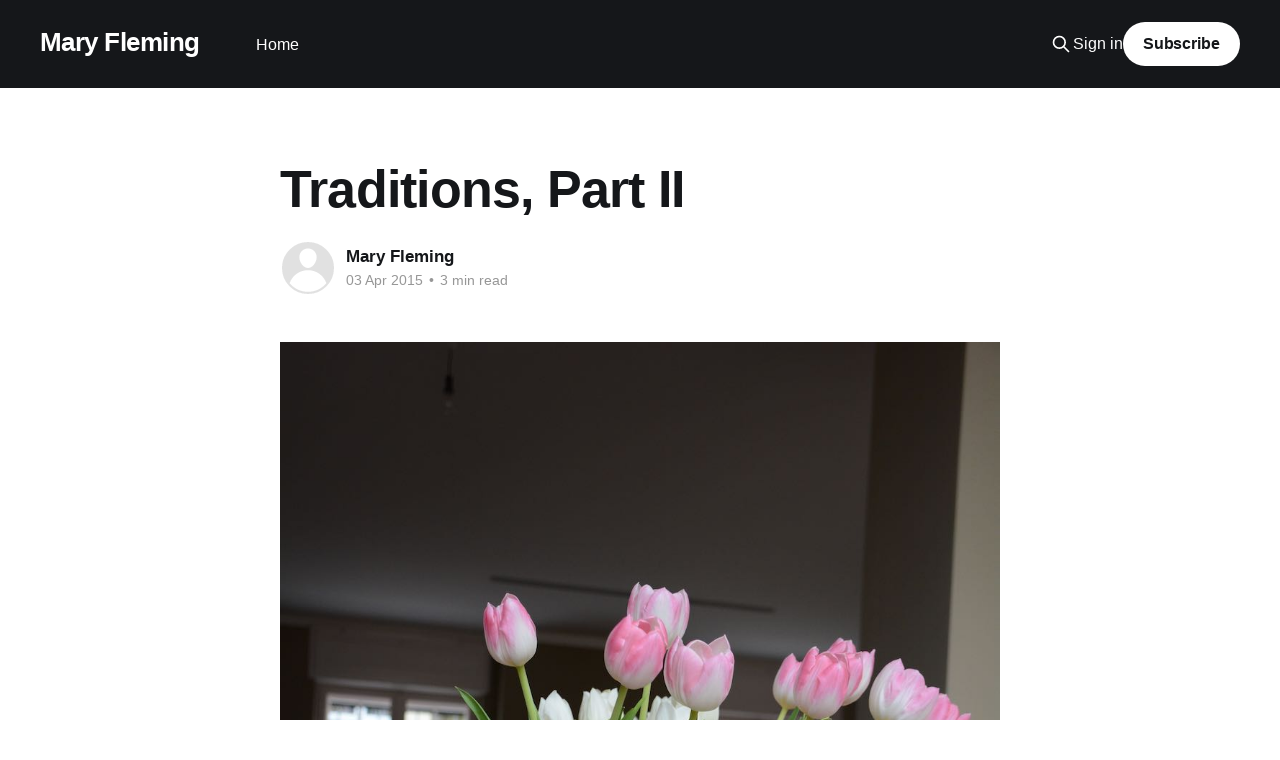

--- FILE ---
content_type: text/html; charset=utf-8
request_url: https://mf.ghost.io/traditions-part-ii/
body_size: 6651
content:
<!DOCTYPE html>
<html lang="en">
<head>

    <title>Traditions, Part II</title>
    <meta charset="utf-8" />
    <meta http-equiv="X-UA-Compatible" content="IE=edge" />
    <meta name="HandheldFriendly" content="True" />
    <meta name="viewport" content="width=device-width, initial-scale=1.0" />
    
    <link rel="preload" as="style" href="/assets/built/screen.css?v=18eecfe3f2" />
    <link rel="preload" as="script" href="/assets/built/casper.js?v=18eecfe3f2" />

    <link rel="stylesheet" type="text/css" href="/assets/built/screen.css?v=18eecfe3f2" />

    <link rel="canonical" href="https://mf.ghost.io/traditions-part-ii/">
    <meta name="referrer" content="no-referrer-when-downgrade">
    
    <meta property="og:site_name" content="Mary Fleming">
    <meta property="og:type" content="article">
    <meta property="og:title" content="Traditions, Part II">
    <meta property="og:description" content="Good Friday, a holiday. As is Easter Monday, thus keeping both Protestants and
Catholics happy. Another religious observance and its concomitant traditions
taken seriously (see Traditions, 10 Dec &#x27;14). The Frohe Ostern’s began early in
the week; yesterday afternoon Berlin got very quiet. The workers who are still
pounding">
    <meta property="og:url" content="https://mf.ghost.io/traditions-part-ii/">
    <meta property="og:image" content="https://mf.ghost.io/content/images/2019/07/DSC_8684.jpg">
    <meta property="article:published_time" content="2015-04-03T15:40:55.000Z">
    <meta property="article:modified_time" content="2015-04-03T20:03:56.000Z">
    <meta property="article:author" content="https://www.facebook.com/mary.fleming.berlin">
    <meta name="twitter:card" content="summary_large_image">
    <meta name="twitter:title" content="Traditions, Part II">
    <meta name="twitter:description" content="Good Friday, a holiday. As is Easter Monday, thus keeping both Protestants and
Catholics happy. Another religious observance and its concomitant traditions
taken seriously (see Traditions, 10 Dec &#x27;14). The Frohe Ostern’s began early in
the week; yesterday afternoon Berlin got very quiet. The workers who are still
pounding">
    <meta name="twitter:url" content="https://mf.ghost.io/traditions-part-ii/">
    <meta name="twitter:image" content="https://mf.ghost.io/content/images/2019/07/DSC_8684.jpg">
    <meta name="twitter:label1" content="Written by">
    <meta name="twitter:data1" content="Mary Fleming">
    <meta name="twitter:creator" content="@maryfleming_">
    <meta property="og:image:width" content="1175">
    <meta property="og:image:height" content="783">
    
    <script type="application/ld+json">
{
    "@context": "https://schema.org",
    "@type": "Article",
    "publisher": {
        "@type": "Organization",
        "name": "Mary Fleming",
        "url": "https://mf.ghost.io/",
        "logo": {
            "@type": "ImageObject",
            "url": "https://mf.ghost.io/favicon.ico",
            "width": 48,
            "height": 48
        }
    },
    "author": {
        "@type": "Person",
        "name": "Mary Fleming",
        "url": "https://mf.ghost.io/author/mary-fleming/",
        "sameAs": [
            "https://www.maryfleming.co/",
            "https://www.facebook.com/mary.fleming.berlin",
            "https://x.com/maryfleming_"
        ]
    },
    "headline": "Traditions, Part II",
    "url": "https://mf.ghost.io/traditions-part-ii/",
    "datePublished": "2015-04-03T15:40:55.000Z",
    "dateModified": "2015-04-03T20:03:56.000Z",
    "description": "\nGood Friday, a holiday. As is Easter Monday, thus keeping both Protestants and\nCatholics happy. Another religious observance and its concomitant traditions\ntaken seriously (see Traditions, 10 Dec &#x27;14). The Frohe Ostern’s began early in\nthe week; yesterday afternoon Berlin got very quiet. The workers who are still\npounding and sawing and drilling around our building were gone by two. By five\nwhen I took Elsa out, the streets had that empty, echo-ey feel of Paris in\nAugust.\n\nIt seemed those who h",
    "mainEntityOfPage": "https://mf.ghost.io/traditions-part-ii/"
}
    </script>

    <meta name="generator" content="Ghost 6.16">
    <link rel="alternate" type="application/rss+xml" title="Mary Fleming" href="https://mf.ghost.io/rss/">
    <script defer src="https://cdn.jsdelivr.net/ghost/portal@~2.58/umd/portal.min.js" data-i18n="true" data-ghost="https://mf.ghost.io/" data-key="d37dd89a64247a4577cd04f03f" data-api="https://mf.ghost.io/ghost/api/content/" data-locale="en" crossorigin="anonymous"></script><style id="gh-members-styles">.gh-post-upgrade-cta-content,
.gh-post-upgrade-cta {
    display: flex;
    flex-direction: column;
    align-items: center;
    font-family: -apple-system, BlinkMacSystemFont, 'Segoe UI', Roboto, Oxygen, Ubuntu, Cantarell, 'Open Sans', 'Helvetica Neue', sans-serif;
    text-align: center;
    width: 100%;
    color: #ffffff;
    font-size: 16px;
}

.gh-post-upgrade-cta-content {
    border-radius: 8px;
    padding: 40px 4vw;
}

.gh-post-upgrade-cta h2 {
    color: #ffffff;
    font-size: 28px;
    letter-spacing: -0.2px;
    margin: 0;
    padding: 0;
}

.gh-post-upgrade-cta p {
    margin: 20px 0 0;
    padding: 0;
}

.gh-post-upgrade-cta small {
    font-size: 16px;
    letter-spacing: -0.2px;
}

.gh-post-upgrade-cta a {
    color: #ffffff;
    cursor: pointer;
    font-weight: 500;
    box-shadow: none;
    text-decoration: underline;
}

.gh-post-upgrade-cta a:hover {
    color: #ffffff;
    opacity: 0.8;
    box-shadow: none;
    text-decoration: underline;
}

.gh-post-upgrade-cta a.gh-btn {
    display: block;
    background: #ffffff;
    text-decoration: none;
    margin: 28px 0 0;
    padding: 8px 18px;
    border-radius: 4px;
    font-size: 16px;
    font-weight: 600;
}

.gh-post-upgrade-cta a.gh-btn:hover {
    opacity: 0.92;
}</style>
    <script defer src="https://cdn.jsdelivr.net/ghost/sodo-search@~1.8/umd/sodo-search.min.js" data-key="d37dd89a64247a4577cd04f03f" data-styles="https://cdn.jsdelivr.net/ghost/sodo-search@~1.8/umd/main.css" data-sodo-search="https://mf.ghost.io/" data-locale="en" crossorigin="anonymous"></script>
    
    <link href="https://mf.ghost.io/webmentions/receive/" rel="webmention">
    <script defer src="/public/cards.min.js?v=18eecfe3f2"></script>
    <link rel="stylesheet" type="text/css" href="/public/cards.min.css?v=18eecfe3f2">
    <script defer src="/public/comment-counts.min.js?v=18eecfe3f2" data-ghost-comments-counts-api="https://mf.ghost.io/members/api/comments/counts/"></script>
    <script defer src="/public/member-attribution.min.js?v=18eecfe3f2"></script><style>:root {--ghost-accent-color: #15171A;}</style>

</head>
<body class="post-template is-head-left-logo has-cover">
<div class="viewport">

    <header id="gh-head" class="gh-head outer">
        <div class="gh-head-inner inner">
            <div class="gh-head-brand">
                <a class="gh-head-logo no-image" href="https://mf.ghost.io">
                        Mary Fleming
                </a>
                <button class="gh-search gh-icon-btn" aria-label="Search this site" data-ghost-search><svg xmlns="http://www.w3.org/2000/svg" fill="none" viewBox="0 0 24 24" stroke="currentColor" stroke-width="2" width="20" height="20"><path stroke-linecap="round" stroke-linejoin="round" d="M21 21l-6-6m2-5a7 7 0 11-14 0 7 7 0 0114 0z"></path></svg></button>
                <button class="gh-burger" aria-label="Main Menu"></button>
            </div>

            <nav class="gh-head-menu">
                <ul class="nav">
    <li class="nav-home"><a href="https://mf.ghost.io/">Home</a></li>
</ul>

            </nav>

            <div class="gh-head-actions">
                    <button class="gh-search gh-icon-btn" aria-label="Search this site" data-ghost-search><svg xmlns="http://www.w3.org/2000/svg" fill="none" viewBox="0 0 24 24" stroke="currentColor" stroke-width="2" width="20" height="20"><path stroke-linecap="round" stroke-linejoin="round" d="M21 21l-6-6m2-5a7 7 0 11-14 0 7 7 0 0114 0z"></path></svg></button>
                    <div class="gh-head-members">
                                <a class="gh-head-link" href="#/portal/signin" data-portal="signin">Sign in</a>
                                <a class="gh-head-button" href="#/portal/signup" data-portal="signup">Subscribe</a>
                    </div>
            </div>
        </div>
    </header>

    <div class="site-content">
        



<main id="site-main" class="site-main">
<article class="article post no-image ">

    <header class="article-header gh-canvas">

        <div class="article-tag post-card-tags">
        </div>

        <h1 class="article-title">Traditions, Part II</h1>


        <div class="article-byline">
        <section class="article-byline-content">

            <ul class="author-list instapaper_ignore">
                <li class="author-list-item">
                    <a href="/author/mary-fleming/" class="author-avatar author-profile-image" aria-label="Read more of Mary Fleming"><svg viewBox="0 0 24 24" xmlns="http://www.w3.org/2000/svg"><g fill="none" fill-rule="evenodd"><path d="M3.513 18.998C4.749 15.504 8.082 13 12 13s7.251 2.504 8.487 5.998C18.47 21.442 15.417 23 12 23s-6.47-1.558-8.487-4.002zM12 12c2.21 0 4-2.79 4-5s-1.79-4-4-4-4 1.79-4 4 1.79 5 4 5z" fill="#FFF"/></g></svg>
</a>
                </li>
            </ul>

            <div class="article-byline-meta">
                <h4 class="author-name"><a href="/author/mary-fleming/">Mary Fleming</a></h4>
                <div class="byline-meta-content">
                    <time class="byline-meta-date" datetime="2015-04-03">03 Apr 2015</time>
                        <span class="byline-reading-time"><span class="bull">&bull;</span> 3 min read</span>
                </div>
            </div>

        </section>
        </div>


    </header>

    <section class="gh-content gh-canvas">
        <!--kg-card-begin: markdown--><p><img src="https://mf.ghost.io/content/images/2015/04/DSC_1386.jpg" alt="" loading="lazy"><br>
Good Friday, a holiday. As is Easter Monday, thus keeping both Protestants and Catholics happy. Another religious observance and its concomitant traditions taken seriously (see Traditions, 10 Dec '14). The <em>Frohe Ostern</em>’s began early in the week; yesterday afternoon Berlin got very quiet. The workers who are still pounding and sawing and drilling around our building were gone by two. By five when I took Elsa out, the streets had that empty, echo-ey feel of Paris in August.<br>
<img src="https://mf.ghost.io/content/images/2015/04/DSC_1366.jpg" alt="" loading="lazy"><br>
It seemed those who had not left town were congregating at the LPG BioMarkt, where, after realizing I’d better stock up, I rushed for provisions. The aisles were crowded and lines long, as if we were collectively preparing for a last supper. Today, <em>natürlich</em>, everything is closed.</p>
<p>The past week we’ve had more evidence that this powerhouse economy has its limits. That in some ways, it’s stuck in another century.<br>
<img src="https://mf.ghost.io/content/images/2015/04/IMG_0149.jpg" alt="" loading="lazy"><br>
Alas, our communications problems persist (see Moving, 21 Jan '15; Moving, Part II, 29 Jan '15). Yes, we now have internet and a land-line, with the main post stationed in the laundry room (“no, it has to stay here, hooked up to the box”). But that’s okay because we don’t use it much. Not having found any contracts that include international calls (even stuck-in-the-mud France has plenty), we mostly rely on Skype or FaceTime to keep in contact with our scattered family.</p>
<p>The television connection, however, remains a poser. Ralf K., our friend and saviour, told us that despite two visits from KabelDeutschland and several from the building’s electrician, there appeared to be a problem beyond either’s grasp. So Ralf had another electrician coming Monday morning. As we didn’t yet have a television, David was no sooner off the plane from Tblisi on Saturday than off we went to Saturn to buy one. On Monday the new electrician opened up the fuse panel, poked about. When he said “there should be no problem” (hadn’t I heard that before? do I ever learn?), we stupidly did not ask his assistance in hooking it up.</p>
<p>That evening, cables all in place, remote controls armed and ready, we tried for over an hour.  Time and again, the dots rolled around in a circle, only to finish with a sign telling us there was a problem with the antenna. We actually believed it was a problem with us, so the next day called in the building’s electrician again. He watched the dots too; then went back over to the fuse panel. “You need an antenna company. Your system,” arms thrown hopelessly toward the box, “is too complicated.”</p>
<p>“Too complicated?” I said to David after he left. “We want to be set up for telephone, internet and television, like almost every other household in the developed and even not so developed world and it’s too complicated?”</p>
<p>Ingo and Axel, who came later to help us with curtains (much needed in this ground floor flat), gave it a go. Persistent and thorough, they unplugged the whole business and went from antenna outlet to antenna outlet.<br>
<img src="https://mf.ghost.io/content/images/2015/04/IMG_0157.jpg" alt="" loading="lazy"><br>
Nothing worked until guess where: the laundry room, of course. They then found this loose cable, leading them to believe it’s not connected to the other outlets at all.<br>
<img src="https://mf.ghost.io/content/images/2015/04/IMG_0158.jpg" alt="" loading="lazy"><br>
<img src="https://mf.ghost.io/content/images/2015/04/IMG_0154.jpg" alt="" loading="lazy"><br>
“It’s fine,” said Ingo. “Mary, you can sit on the washing machine and David, you on the dryer.”</p>
<p>So this long holiday weekend will not include any television from our no-frills, all-German channel contract. Instead, we’ll continue to explore the odd mix of old and new that this city offers at almost every corner.<br>
<img src="https://mf.ghost.io/content/images/2015/04/IMG_0133.jpg" alt="" loading="lazy"></p>
<!--kg-card-end: markdown-->
    </section>

        <section class="article-comments gh-canvas">
            
        <script defer src="https://cdn.jsdelivr.net/ghost/comments-ui@~1.3/umd/comments-ui.min.js" data-locale="en" data-ghost-comments="https://mf.ghost.io/" data-api="https://mf.ghost.io/ghost/api/content/" data-admin="https://mf.ghost.io/ghost/" data-key="d37dd89a64247a4577cd04f03f" data-title="null" data-count="true" data-post-id="5bb4e8b93ef368001732bb0a" data-color-scheme="auto" data-avatar-saturation="60" data-accent-color="#15171A" data-comments-enabled="all" data-publication="Mary Fleming" crossorigin="anonymous"></script>
    
        </section>

</article>
</main>




            <aside class="read-more-wrap outer">
                <div class="read-more inner">
                        
<article class="post-card post">

    <a class="post-card-image-link" href="/going-high/">

        <img class="post-card-image"
            srcset="/content/images/size/w300/2026/01/Ad-astra.jpeg 300w,
                    /content/images/size/w600/2026/01/Ad-astra.jpeg 600w,
                    /content/images/size/w1000/2026/01/Ad-astra.jpeg 1000w,
                    /content/images/size/w2000/2026/01/Ad-astra.jpeg 2000w"
            sizes="(max-width: 1000px) 400px, 800px"
            src="/content/images/size/w600/2026/01/Ad-astra.jpeg"
            alt="Going High"
            loading="lazy"
        />


    </a>

    <div class="post-card-content">

        <a class="post-card-content-link" href="/going-high/">
            <header class="post-card-header">
                <div class="post-card-tags">
                </div>
                <h2 class="post-card-title">
                    Going High
                </h2>
            </header>
                <div class="post-card-excerpt">Friday, 30 Janvier

“When they go low,” Michelle Obama famously said at the 2016 Democratic National Convention, “we go high.” She was responding to Republican candidate Donald Trump’s campaign against his Democratic opponent Hillary Clinton. “When someone is cruel or acts like a bully,” the outgoing first lady said,</div>
        </a>

        <footer class="post-card-meta">
            <time class="post-card-meta-date" datetime="2026-01-31">31 Jan 2026</time>
                <span class="post-card-meta-length">4 min read</span>
                <script
    data-ghost-comment-count="697cb28cca5ed60001e09139"
    data-ghost-comment-count-empty=""
    data-ghost-comment-count-singular="comment"
    data-ghost-comment-count-plural="comments"
    data-ghost-comment-count-tag="span"
    data-ghost-comment-count-class-name=""
    data-ghost-comment-count-autowrap="true"
>
</script>
        </footer>

    </div>

</article>
                        
<article class="post-card post">

    <a class="post-card-image-link" href="/a-tale-of-two-worlds/">

        <img class="post-card-image"
            srcset="/content/images/size/w300/2026/01/Either-side-of-the-track.jpeg 300w,
                    /content/images/size/w600/2026/01/Either-side-of-the-track.jpeg 600w,
                    /content/images/size/w1000/2026/01/Either-side-of-the-track.jpeg 1000w,
                    /content/images/size/w2000/2026/01/Either-side-of-the-track.jpeg 2000w"
            sizes="(max-width: 1000px) 400px, 800px"
            src="/content/images/size/w600/2026/01/Either-side-of-the-track.jpeg"
            alt="A Tale of Two Worlds"
            loading="lazy"
        />


    </a>

    <div class="post-card-content">

        <a class="post-card-content-link" href="/a-tale-of-two-worlds/">
            <header class="post-card-header">
                <div class="post-card-tags">
                </div>
                <h2 class="post-card-title">
                    A Tale of Two Worlds
                </h2>
            </header>
                <div class="post-card-excerpt">Friday, 9 January 2026

Everyone knows the opening line to Charles Dickens A Tale of Two Cities, about its being the best and worst of times, but the other day I read on and found that the sentence in its entirety aptly and eloquently summed up the end of my</div>
        </a>

        <footer class="post-card-meta">
            <time class="post-card-meta-date" datetime="2026-01-10">10 Jan 2026</time>
                <span class="post-card-meta-length">5 min read</span>
                <script
    data-ghost-comment-count="6960cd0f573cab0001d4e3b1"
    data-ghost-comment-count-empty=""
    data-ghost-comment-count-singular="comment"
    data-ghost-comment-count-plural="comments"
    data-ghost-comment-count-tag="span"
    data-ghost-comment-count-class-name=""
    data-ghost-comment-count-autowrap="true"
>
</script>
        </footer>

    </div>

</article>
                        
<article class="post-card post">

    <a class="post-card-image-link" href="/wistful-wandering/">

        <img class="post-card-image"
            srcset="/content/images/size/w300/2025/12/Alex-of-my-dreams-1.JPG 300w,
                    /content/images/size/w600/2025/12/Alex-of-my-dreams-1.JPG 600w,
                    /content/images/size/w1000/2025/12/Alex-of-my-dreams-1.JPG 1000w,
                    /content/images/size/w2000/2025/12/Alex-of-my-dreams-1.JPG 2000w"
            sizes="(max-width: 1000px) 400px, 800px"
            src="/content/images/size/w600/2025/12/Alex-of-my-dreams-1.JPG"
            alt="Wistful Wandering"
            loading="lazy"
        />


    </a>

    <div class="post-card-content">

        <a class="post-card-content-link" href="/wistful-wandering/">
            <header class="post-card-header">
                <div class="post-card-tags">
                </div>
                <h2 class="post-card-title">
                    Wistful Wandering
                </h2>
            </header>
                <div class="post-card-excerpt">Friday, 12 December

I am a borderline nostaholic. Not the kind who thinks everything was better once upon a time but the type who wades into memories, my own or the world&#39;s, and wallows like a happy hippo in the mud.

The concept of nostalgia, composed of the</div>
        </a>

        <footer class="post-card-meta">
            <time class="post-card-meta-date" datetime="2025-12-13">13 Dec 2025</time>
                <span class="post-card-meta-length">5 min read</span>
                <script
    data-ghost-comment-count="69314db9c3a4380001fa6337"
    data-ghost-comment-count-empty=""
    data-ghost-comment-count-singular="comment"
    data-ghost-comment-count-plural="comments"
    data-ghost-comment-count-tag="span"
    data-ghost-comment-count-class-name=""
    data-ghost-comment-count-autowrap="true"
>
</script>
        </footer>

    </div>

</article>
                </div>
            </aside>



    </div>

    <footer class="site-footer outer">
        <div class="inner">
            <section class="copyright"><a href="https://mf.ghost.io">Mary Fleming</a> &copy; 2026</section>
            <nav class="site-footer-nav">
                
            </nav>
            <div class="gh-powered-by"><a href="https://ghost.org/" target="_blank" rel="noopener">Powered by Ghost</a></div>
        </div>
    </footer>

</div>

    <div class="pswp" tabindex="-1" role="dialog" aria-hidden="true">
    <div class="pswp__bg"></div>

    <div class="pswp__scroll-wrap">
        <div class="pswp__container">
            <div class="pswp__item"></div>
            <div class="pswp__item"></div>
            <div class="pswp__item"></div>
        </div>

        <div class="pswp__ui pswp__ui--hidden">
            <div class="pswp__top-bar">
                <div class="pswp__counter"></div>

                <button class="pswp__button pswp__button--close" title="Close (Esc)"></button>
                <button class="pswp__button pswp__button--share" title="Share"></button>
                <button class="pswp__button pswp__button--fs" title="Toggle fullscreen"></button>
                <button class="pswp__button pswp__button--zoom" title="Zoom in/out"></button>

                <div class="pswp__preloader">
                    <div class="pswp__preloader__icn">
                        <div class="pswp__preloader__cut">
                            <div class="pswp__preloader__donut"></div>
                        </div>
                    </div>
                </div>
            </div>

            <div class="pswp__share-modal pswp__share-modal--hidden pswp__single-tap">
                <div class="pswp__share-tooltip"></div>
            </div>

            <button class="pswp__button pswp__button--arrow--left" title="Previous (arrow left)"></button>
            <button class="pswp__button pswp__button--arrow--right" title="Next (arrow right)"></button>

            <div class="pswp__caption">
                <div class="pswp__caption__center"></div>
            </div>
        </div>
    </div>
</div>
<script
    src="https://code.jquery.com/jquery-3.5.1.min.js"
    integrity="sha256-9/aliU8dGd2tb6OSsuzixeV4y/faTqgFtohetphbbj0="
    crossorigin="anonymous">
</script>
<script src="/assets/built/casper.js?v=18eecfe3f2"></script>
<script>
$(document).ready(function () {
    // Mobile Menu Trigger
    $('.gh-burger').click(function () {
        $('body').toggleClass('gh-head-open');
    });
    // FitVids - Makes video embeds responsive
    $(".gh-content").fitVids();
});
</script>

<!-- You can safely delete this line if your theme does not require jQuery -->
<script type="text/javascript" src="https://code.jquery.com/jquery-1.11.3.min.js"></script>

</body>
</html>
